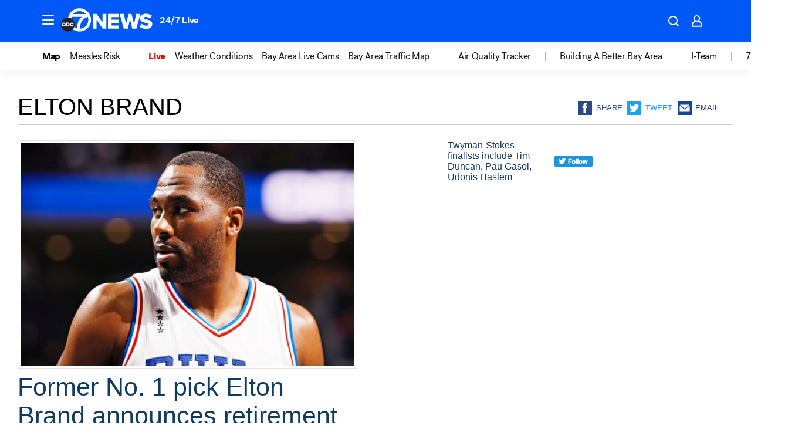

--- FILE ---
content_type: application/javascript
request_url: https://assets-cdn.abcotvs.net/abcotv/fd5da0b87250-release-01-07-2026.3/client/abcotv/category-5572c423.js
body_size: 2692
content:
(self.webpackChunkdtci_abcotv=self.webpackChunkdtci_abcotv||[]).push([[9139],{82513:(e,t,a)=>{"use strict";var i=a(19128),r=a.n(i);a(41733).default.load("category",r())},89901:(e,t,a)=>{var i=a(7186);e.exports=i({Header:{jkD:"mdcjX",ewt:"PtlBk",JEw:"hHgsh"},OnNow:{jkD:"oQtGj",ewt:"nyteQ",ODe:"IfMct",VLk:"hCfqF"},WatchLive:{jkD:"oQtGj",ewt:"nyteQ",ODe:"kNmgU",VLk:"hCfqF"}})},38031:(e,t,a)=>{var i,r=a(74848),s=(a(96540),a(53131)),n=a(35182),o=a(24222),c=a(78646),l=a(55378),d=a(46942),h=a(89901),p="WatchLive",u=s.emptyObj,m=s.getGlobal();a(59034),i=n({componentName:p,displayName:p,render:function(){var e,t=this.props||u,a=t.appState||u,i=t.feeds,s=t.timezoneLong,n=t.station,p=t.onlyFirstSide,v=t.articleSidebar,b="kgo"===n?"Live Streams":"Watch Live",f=1===i.length,w=t.windowWidth||m&&m.innerWidth,g=d("watch inner",{"watch__article-sidebar":v,"watch__article-sidebar--onlyfirstLive":f}),j=t.showSidebar||w>=1024;return i&&(e=c(i,0)||u),j&&r.jsxs("section",{className:g,children:[r.jsxs("div",{className:"watch-side1",children:[r.jsx("div",{className:h("Header"),children:b}),r.jsx("div",{className:"watch-live-1",children:e?r.jsx(o,{feed:e,isStream:!0,timezoneLong:s,appState:a}):null}),!f&&r.jsx("div",{className:"watch-live-2",children:i&&l(i,(function(e,t){if(t>0)return r.jsx(o,{feed:e,timezoneLong:s},t)}))})]}),!p&&r.jsx("div",{className:"watch-side2",children:r.jsxs("div",{className:"watch-abc",children:[r.jsx("div",{className:"watch-abc-header"}),r.jsx("div",{className:"watch-abc-show headlines-list",children:r.jsx("div",{className:"watch-abc-show-description headline-list-item",children:r.jsx("a",{target:"_blank",href:"https://abc.com/watch-live/",children:"Stream all your favorite shows live."})})}),r.jsxs("a",{target:"_blank",href:"https://abc.com/watch-live/",className:"button button-block",children:["Watch ABC now ",r.jsx("div",{className:"arrow-blue arrow-pos-right"})]})]})})]})}}),e.exports=i},24222:(e,t,a)=>{var i=a(43693),r=a(74848);function s(e,t){var a=Object.keys(e);if(Object.getOwnPropertySymbols){var i=Object.getOwnPropertySymbols(e);t&&(i=i.filter((function(t){return Object.getOwnPropertyDescriptor(e,t).enumerable}))),a.push.apply(a,i)}return a}function n(e){for(var t=1;t<arguments.length;t++){var a=null!=arguments[t]?arguments[t]:{};t%2?s(Object(a),!0).forEach((function(t){i(e,t,a[t])})):Object.getOwnPropertyDescriptors?Object.defineProperties(e,Object.getOwnPropertyDescriptors(a)):s(Object(a)).forEach((function(t){Object.defineProperty(e,t,Object.getOwnPropertyDescriptor(a,t))}))}return e}a(96540);var o,c=a(5556),l=a(53131),d=a(2433),h=a(42848),p=a(58524),u=h(a(49233)),m=h(p),v=a(50505),b=a(58156),f=a(94163),w=a(70016),g=a(32612),j=a(31273),y=a(89224),x=/live-preroll/,O=l.strMatch,N=l.FALSE,S=l.TRUE,k=l.cbool,L=a(35182),D=l.emptyObj,C=j.DTCI_VIDEO_PLAYER_VERSION,P=a(22917).withUplynkAdParameters,W=a(89901);a(63009),o=L({displayName:"WatchLive",componentDidMount:function(){var e=this;e.timer=setTimeout((function(){e.setState({stopVideo:S})}),6e4)},getInitialState:function(){return{stopVideo:N,m3u8:null}},componentWillUnmount:function(){var e=this&&this.timer;e&&(clearTimeout(e),e=null)},render:function(){var e,t,a,i,s,o,c=this,l=c.context||D,h=c.props||D,p=c.state||D,f=h.appState||D,j=b(f,"routing.params.userab")||"",L=O(j,x)||N,_=l.enableFullEpisodes,E=l.enableWebPlayer,I=h&&h.feed||D,T=h.timezoneLong,V=I.link||"",A=I.image||"",F=I.videoInfo||D,M=h.isStream,U=F.mediaItem||{},B=I.nextBroadcastDate||"",z=w.isValid(B),Q=I.onAir,R=I.title,G=U.source||D,H=U.isClone?p.m3u8||"":G.url||"",q={enableToggle:S},J=U.adPreRoll||N,X=-1!==H.indexOf("24x7_news"),Y=E?u:m,K=X&&L&&J||N?P(Y):Y,Z=g.UA(),$=k(Z&&Z.mobile);return e=z&&w.format(B,"h:mma",T),t=z&&"".concat("Next Broadcast at "," ").concat(e)||"",a=M?Q?"ON NOW":t:R,i=r.jsx(d,{altText:a,imgSrc:A,title:a,buttonDisplay:"hide",className:"WatchLiveClass"}),s=E?i:null,U.isClone&&!H?c.fetchM3u8():U.isClone&&H&&(U.source.url=H),U.brand="abcotv",U.authenticationTypes=["NONE"],o=_?{version:C}:{version:"3.14.3"},F&&!p.stopVideo&&H&&(i=r.jsx(K,n(n(n({autoplay:E&&$?N:S,placeholder:s,disableUIOverlay:S,isAmbient:S,configuration:{playsinline:S}},F),{},{ambient:q},o),{},{state:f}))),r.jsxs(v,{to:V,children:[i,Q?r.jsx(y,{className:W("OnNow"),title:a}):r.jsx("h4",{className:W("WatchLive"),children:a})]})},fetchM3u8:function(){var e,t,a=this,i=(((a.props||D).feed||D).videoInfo||D).mediaItem||D,r=i.id,s=i.isClone,n=i.station,o={station:n,id:r,key:"otv.web.".concat(n,".player")};s&&f.v3.getData("clonesStreamById",o).then((function(i){e=i.data||D,e=JSON.parse(e),t=e&&e.url,a.setState({m3u8:t})}))},contextTypes:{enableFullEpisodes:c.bool,enableWebPlayer:c.bool}}),e.exports=o},89224:(e,t,a)=>{var i=a(74848),r=(a(96540),a(46942)),s=a(53131).emptyObj;a(86535),e.exports=function(){var e=arguments.length>0&&void 0!==arguments[0]?arguments[0]:s,t=e.className,a=e.title;return i.jsxs("span",{className:r("LiveCircle",t),children:[i.jsx("span",{className:"LiveCircle-circle"}),i.jsx("span",{className:"LiveCircle-title-red",children:a})]})}},19128:(e,t,a)=>{var i,r,s=a(74848),n=a(58156),o=a(94163),c=(a(96540),a(28381)),l=a(73976),d=a(7226).g6,h=a(95877),p=a(11329),u=h.getDynamicCategory;i=new d({componentName:"Category",fetchData:function(e,t,a,i){var r=n(a,"app.station"),s=t&&u(t),c=s&&t[s],l={station:r,key:"otv.web.".concat(r,".category"),limit:19,curatedLimit:7};return l[s]=c,s?Promise.all([o.v3.getData("list",l,e)]):[]},parser:c,updateState:function(e,t,a){return{category:e}},render:function(){var e=this&&this.props,t=e&&e.state,a=t&&t.app,i=a&&a.siteConfig,r=i&&i.social,o=n(t,"app.station"),c=n(t,"routing.params"),d=n(t,"viewport.width"),h=t&&t.page,p=h&&h.content,u=p&&p.category;return s.jsx(l,{state:t,content:u,station:o,routingParams:c,windowWidth:d,socialMeta:r})},metaData:p}),r=d.createPage(i),e.exports=r},24176:(e,t,a)=>{var i=a(30361);e.exports=function(e,t){var a=e.length;if(a)return i(t+=t<0?a:0,a)?e[t]:void 0}},78646:(e,t,a)=>{var i=a(24176),r=a(61489);e.exports=function(e,t){return e&&e.length?i(e,r(t)):void 0}},59034:(e,t,a)=>{"use strict";a.r(t)},63009:(e,t,a)=>{"use strict";a.r(t)},86535:(e,t,a)=>{"use strict";a.r(t)}},e=>{e.O(0,[507,3983,3167,7941,7283,8814,1448,7987,8878],(()=>(82513,e(e.s=82513)))),e.O()}]);